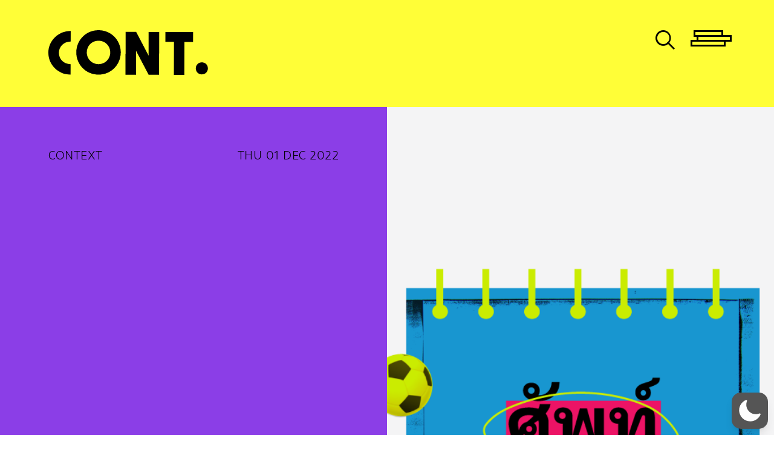

--- FILE ---
content_type: text/css
request_url: https://cont-reading.com/wp-content/themes/cont2020/css/main.min.css?ver=6.9
body_size: 5582
content:
@media (min-width: 1200px){.container{max-width:1920px;padding:0px 80px 0px 80px}}html{font-size:10px}body{background:#FFFE37;font-family:'thongterm',sans-serif;font-size:2rem;font-weight:300;color:#000;line-height:2;letter-spacing:.05rem}@media (max-width: 1139.98px){body{font-size:2rem}}@media (max-width: 767.98px){body{font-size:1.7rem}}h1,h2,h3,h4,h5,h6{font-family:'KaLaTeXa Display'}h1{font-size:12.9rem}@media (max-width: 991.98px){h1{font-size:5rem}}h2{font-size:4rem}@media (max-width: 991.98px){h2{font-size:2rem}}.woocommerce h2{font-size:3rem !important}@media (max-width: 991.98px){.woocommerce h2{font-size:2rem !important}}strong{font-weight:bold}.site-main{margin-top:177px}@media (max-width: 991.98px){.site-main{margin-top:100px}}a:hover{text-decoration:underline}button{outline:none !important}.wrapper-main-menu{cursor:pointer}.wrapper-main-menu:hover .hamburger i,.wrapper-main-menu.active .hamburger i{width:58px !important;margin-bottom:8px;left:0px !important;background:#000}.wrapper-main-menu .hamburger{position:relative}.wrapper-main-menu .hamburger i{height:11px;border:3px solid;display:block;position:relative;-webkit-transition:all .2s 0s ease;-moz-transition:all .2s 0s ease;-o-transition:all .2s 0s ease;transition:all .2s 0s ease}.wrapper-main-menu .hamburger i:nth-child(1){width:49px;left:5px}.wrapper-main-menu .hamburger i:nth-child(2){width:58px;left:10px;top:-3px}.wrapper-main-menu .hamburger i:nth-child(3){width:58px;left:0px;top:-6px}.main-menu{display:none;position:absolute;right:0;min-width:230px;text-transform:uppercase}.page .entry-header{text-align:center;text-transform:uppercase}.page-template .entry-header{text-align:left;text-transform:none}.kt-blocks-carousel .kt-carousel-arrowstyle-outlineblack .slick-prev,.kt-blocks-carousel .kt-carousel-arrowstyle-outlineblack .slick-next{border:none !important}.mfp-kt-blocks .mfp-arrow:before,.mfp-kt-blocks .mfp-arrow:after{border:none !important}.mfp-kt-blocks .mfp-arrow-left:after{content:"<" !important}.mfp-kt-blocks .mfp-arrow-right:after{content:">" !important}@media (min-width: 1140px){.wp-block-embed{padding:0px 200px 0px 200px}}.wp-block-embed .wp-block-embed__wrapper{position:relative;padding-bottom:56.25%;height:0;overflow:hidden;max-width:100%}.wp-block-embed .wp-block-embed__wrapper iframe,.wp-block-embed .wp-block-embed__wrapper object,.wp-block-embed .wp-block-embed__wrapper embed{position:absolute;top:0;left:0;width:100%;height:100%}.share-social{text-align:center;text-transform:uppercase;margin-top:80px}.share-social p{font-weight:bold}.share-social .seed-social{text-align:center}.seed-social{margin:0px}.seed-social div{margin-left:5px;margin-right:5px}.seed-social a{background:none !important;display:inline-block;width:40px;height:40px;border-radius:50%;border:1px solid #000;position:relative;padding:0;min-width:auto}@media (max-width: 767.98px){.seed-social a{width:40px;height:40px}}.seed-social a i{padding:0;color:#000;font-size:2rem;position:absolute;top:50%;left:50%;-webkit-transform:translate(-50%, -50%);-moz-transform:translate(-50%, -50%);-o-transform:translate(-50%, -50%);transform:translate(-50%, -50%);vertical-align:top;line-height:0;opacity:1 !important;background:none !important}.seed-social a i:before{font-family:'icomoon' !important;speak:never;font-style:normal;font-weight:normal;font-variant:normal;text-transform:none;line-height:1;-webkit-font-smoothing:antialiased;-moz-osx-font-smoothing:grayscale}.seed-social a:hover{background:#000 !important}.seed-social a:hover i:before{color:#FFFE37}.seed-social a span{display:none !important}.seed-social .facebook a i:before{content:"\e905"}.seed-social .twitter a i:before{content:"\e904";position:relative;left:1px}.seed-social .line a i{font-size:4rem}.seed-social .line a i:before{content:"\e907";position:relative;top:-6px;left:-7px}.woocommerce .product .wrapper-thumbnail{background-color:#000;display:block}.woocommerce .product .wrapper-thumbnail img{padding:60px;-webkit-transition:all .5s 0s ease;-moz-transition:all .5s 0s ease;-o-transition:all .5s 0s ease;transition:all .5s 0s ease}@media (min-width:1366px){.woocommerce .product .wrapper-thumbnail img{padding:40px}}.woocommerce div.product span.price,.woocommerce div.product p.price{color:#000;font-size:2.5rem}.woocommerce table.shop_table{border-color:#000;border-radius:0px}.woocommerce table.shop_table td{border-color:#000}#add_payment_method .cart-collaterals .cart_totals tr td,#add_payment_method .cart-collaterals .cart_totals tr th,.woocommerce-cart .cart-collaterals .cart_totals tr td,.woocommerce-cart .cart-collaterals .cart_totals tr th,.woocommerce-checkout .cart-collaterals .cart_totals tr td,.woocommerce-checkout .cart-collaterals .cart_totals tr th{border-color:#000}.wcp-form-group .wcp-form-control{background:none;border:1px solid #000;border-radius:0px;padding:3px 15px;color:#000;height:44px}.wcp-form-group:last-child{text-align:right}.wcp-form-label{font-weight:normal;display:block;margin-bottom:.5rem;line-height:2}.woocommerce #respond input#submit,.woocommerce a.button,.woocommerce button.button,.woocommerce input.button{float:none !important;color:#000;background:none;height:38px;border:1px solid #000;padding:0px 15px 0px 15px;font-size:2rem;border-radius:0;text-transform:uppercase;font-weight:normal;display:inline-block}.woocommerce #respond input#submit:hover,.woocommerce a.button:hover,.woocommerce button.button:hover,.woocommerce input.button:hover{background:#000;color:#FFFE37}.woocommerce-error,.woocommerce-info,.woocommerce-message{background:none;border-top:none}.woocommerce-error .button,.woocommerce-info .button,.woocommerce-message .button{line-height:normal !important}.blockUI{display:none !important}.wp-dark-mode-switcher{pointer-events:none}.wp-dark-mode-switcher label{pointer-events:all}@font-face{font-family:'icomoon';src:url('../fonts/icomoon.eot?dshasb');src:url('../fonts/icomoon.eot?dshasb#iefix') format('embedded-opentype'),url('../fonts/icomoon.ttf?dshasb') format('truetype'),url('../fonts/icomoon.woff?dshasb') format('woff'),url('../fonts/icomoon.svg?dshasb#icomoon') format('svg');font-weight:normal;font-style:normal;font-display:block}@font-face{font-family:'KaLaTeXa Display';src:url('../fonts/KaLaTeXaDisplay-Black.eot');src:url('../fonts/KaLaTeXaDisplay-Black.eot?#iefix') format('embedded-opentype'),url('../fonts/KaLaTeXaDisplay-Black.woff2') format('woff2'),url('../fonts/KaLaTeXaDisplay-Black.woff') format('woff'),url('../fonts/KaLaTeXaDisplay-Black.ttf') format('truetype'),url('../fonts/KaLaTeXaDisplay-Black.svg#KaLaTeXaDisplay-Black') format('svg');font-weight:900;font-style:normal;font-display:swap}[class^="icon-"],[class*=" icon-"]{font-family:'icomoon' !important;speak:never;font-style:normal;font-weight:normal;font-variant:normal;text-transform:none;line-height:1;-webkit-font-smoothing:antialiased;-moz-osx-font-smoothing:grayscale}.icon-shopping-cart-of-checkered-design:before{content:"\e909"}.icon-world-wide-web:before{content:"\e908"}.icon-line-black:before{content:"\e907"}.icon-email:before{content:"\e900"}.icon-ig:before{content:"\e903"}.icon-twiter:before{content:"\e904"}.icon-facebook:before{content:"\e905"}.icon-find:before{content:"\e906"}.icon-arrow2:before{content:"\e901"}.icon-arrow1:before{content:"\e902";color:#fffe37}.primary-header{position:absolute;z-index:1;width:100%}.primary-header .wrapper-logo{position:absolute;top:80px;left:140px}@media (max-width:1366px){.primary-header .wrapper-logo{top:40px;left:60px}}@media (max-width: 767.98px){.primary-header .wrapper-logo{left:30px}}.primary-header .wrapper-logo .logo{display:block;max-width:750px;height:210px;width:100%;background-repeat:no-repeat;background-position:left top;background-size:749px 210px;background-image:url('../images/logo.png');-webkit-transition:all .2s 0s ease;-moz-transition:all .2s 0s ease;-o-transition:all .2s 0s ease;transition:all .2s 0s ease}@media (max-width:1366px){.primary-header .wrapper-logo .logo{max-width:240px;height:70px;background-size:240px 70px}}@media (max-width: 767.98px){.primary-header .wrapper-logo .logo{max-width:140px;height:40px;background-size:140px}}.primary-header .wrapper-logo.active .logo{background-image:url('../images/logo-transparent.png')}.primary-header .wrapper-logo img{opacity:0}.primary-header .wrapper-main-menu{position:absolute;z-index:1;right:140px;top:80px}@media (max-width:1366px){.primary-header .wrapper-main-menu{top:40px}}@media (max-width: 767.98px){.primary-header .wrapper-main-menu{right:30px}}.primary-header .wrapper-main-menu:hover .hamburger i,.primary-header .wrapper-main-menu.active .hamburger i{background:none}.primary-header .wrapper-main-menu .hamburger i{border-color:#FFFE37}.primary-header #primary-menu{list-style:none;margin:0;padding:0;text-align:right}.primary-header #primary-menu li a{font-family:'thongterm',sans-serif;color:#FFFE37;font-size:2.2rem;font-style:italic}.primary-header #primary-menu li a:after{font-family:'icomoon';content:"\e902";color:#fffe37;font-style:normal;font-size:1rem;margin-left:10px}.master-header{position:fixed;z-index:2;width:100%;top:0;height:177px;background:#FFFE37;padding-top:50px;-webkit-transition:all .5s 0s ease;-moz-transition:all .5s 0s ease;-o-transition:all .5s 0s ease;transition:all .5s 0s ease}@media (max-width: 991.98px){.master-header{height:100px;padding:30px}}.master-header .container{height:100%}.master-header .wrapper-logo-secondary .logo{display:block;max-width:100%;line-height:0;-webkit-transition:all .5s 0s ease;-moz-transition:all .5s 0s ease;-o-transition:all .5s 0s ease;transition:all .5s 0s ease}@media (max-width: 1139.98px){.master-header .wrapper-logo-secondary .logo{max-width:240px;height:70px;background-size:240px}}@media (max-width: 767.98px){.master-header .wrapper-logo-secondary .logo{max-width:140px;height:40px;background-size:140px}}.master-header.resize-menu{height:100px;padding-top:30px}.master-header.resize-menu .wrapper-logo-secondary .logo{max-width:100px;height:40px;background-size:140px}.master-header .wrapper-action .cart{width:30px;display:inline-block;vertical-align:top;line-height:0;position:relative;top:-4px;margin-right:20px}.master-header .wrapper-action .cart a{font-size:0;display:block;width:35px;height:35px;color:#000;text-decoration:none}.master-header .wrapper-action .cart a i{font-size:3.5rem;color:#000}.master-header .wrapper-action .cart a .total{font-size:1.4rem;position:absolute;display:block;top:0px;right:-15px;font-weight:bold}.master-header .search-form,.master-header .wrapper-main-menu{display:inline-block;vertical-align:top}.master-header .search-form{line-height:0}@media (max-width: 575.98px){.master-header .search-form{display:none}}.master-header .search-form .search-field{border:none;border-bottom:1px solid #000;border-radius:0}.master-header .search-form input{background:none;display:none;height:30px}.master-header .search-form button{background:none;border:none;padding-left:5px;padding-top:0;line-height:0}.master-header .search-form button i{font-size:32px;color:#000}.master-header .search-form.active input{display:inline-block}.master-header .wrapper-main-menu{position:relative;z-index:1}.master-header .wrapper-main-menu ul{list-style:none;background:#FFFE37;margin:0px;padding:15px}.master-header .wrapper-main-menu ul li{border-bottom:1px solid #000;padding-right:30px;line-height:1.2;padding-top:7px;padding-bottom:7px}.master-header .wrapper-main-menu ul li a{font-size:1.8rem;color:#000}.home .full-page{position:fixed;top:0;left:0;right:0;bottom:0}.home .wrapper-slide .slide{height:100vh;background-position:center;background-repeat:no-repeat;background-size:cover}.home .wrapper-slide .slide img{display:none}.home .wrapper-slide .slick-dots{position:absolute;bottom:30px;width:100%;text-align:center;margin:0;padding:0}.home .wrapper-slide .slick-dots li{display:inline-block;font-size:0;margin:0px 11px 0px 11px}.home .wrapper-slide .slick-dots li button{border-radius:50%;width:10px;height:10px;background:none;border:2px solid #FFFE37;outline:none}.home .wrapper-slide .slick-dots li button:before{display:none}.home .wrapper-slide .slick-dots li.slick-active button{background:#FFFE37}.archive-custom .container>header h1{text-align:center;font-family:'KaLaTeXa Display';text-transform:uppercase;text-decoration:underline;margin:200px 0px 180px 0px}@media (max-width: 991.98px){.archive-custom .container>header h1{margin-top:30px;margin-bottom:40px}}.archive-custom .container .wrapper-article{margin-left:-30px;margin-right:-30px}@media (max-width: 767.98px){.archive-custom .container .wrapper-article{margin:0px}}.archive-custom .container .wrapper-article article{position:relative;width:50%;padding-left:30px;padding-right:30px;height:830px;overflow:hidden}@media (max-width: 1139.98px){.archive-custom .container .wrapper-article article{width:100%}}@media (max-width: 991.98px){.archive-custom .container .wrapper-article article{padding-left:120px;padding-right:120px;height:600px}}@media (max-width: 767.98px){.archive-custom .container .wrapper-article article{padding-left:30px;padding-right:30px;height:350px}}.archive-custom .container .wrapper-article article .wrapper-content{height:720px;position:relative}@media (max-width: 991.98px){.archive-custom .container .wrapper-article article .wrapper-content{min-height:530px;max-height:555px;height:auto;overflow:hidden}}@media (max-width: 767.98px){.archive-custom .container .wrapper-article article .wrapper-content{min-height:310px;max-height:350px}}.archive-custom .container .wrapper-article article .wrapper-content .thumbnail{height:546px;display:block;width:100%;background-position:center;background-size:cover;overflow:hidden;-webkit-transform:translate(0%, 0%);-moz-transform:translate(0%, 0%);-o-transform:translate(0%, 0%);transform:translate(0%, 0%);-webkit-transition:all .5s 0s ease;-moz-transition:all .5s 0s ease;-o-transition:all .5s 0s ease;transition:all .5s 0s ease}@media (max-width: 991.98px){.archive-custom .container .wrapper-article article .wrapper-content .thumbnail{height:435px}}@media (max-width: 767.98px){.archive-custom .container .wrapper-article article .wrapper-content .thumbnail{height:210px}}.archive-custom .container .wrapper-article article .wrapper-content .thumbnail img{display:none}.archive-custom .container .wrapper-article article .wrapper-content header .writer,.archive-custom .container .wrapper-article article .wrapper-content header .photographer{display:inline-block;margin-right:10px;opacity:0;font-size:1.7rem;font-weight:700;-webkit-transition:all .5s 0s ease;-moz-transition:all .5s 0s ease;-o-transition:all .5s 0s ease;transition:all .5s 0s ease}@media (max-width: 991.98px){.archive-custom .container .wrapper-article article .wrapper-content header .writer,.archive-custom .container .wrapper-article article .wrapper-content header .photographer{display:none}}.archive-custom .container .wrapper-article article .wrapper-content header .writer a,.archive-custom .container .wrapper-article article .wrapper-content header .photographer a{font-family:'thongterm',sans-serif;color:#000;font-weight:normal}.archive-custom .container .wrapper-article article .wrapper-content header h2{margin-top:20px;margin-bottom:0px}.archive-custom .container .wrapper-article article .wrapper-content header h2 a{font-family:'KaLaTeXa Display';font-weight:bold;color:#000}.archive-custom .container .wrapper-article article .wrapper-content .excerpt{margin-top:20px;visibility:hidden;opacity:0;-webkit-transition:all .5s 0s ease;-moz-transition:all .5s 0s ease;-o-transition:all .5s 0s ease;transition:all .5s 0s ease}@media (max-width: 991.98px){.archive-custom .container .wrapper-article article .wrapper-content .excerpt{display:none}}.archive-custom .container .wrapper-article article .wrapper-content .excerpt p{font-size:1.7rem}.archive-custom .container .wrapper-article article .wrapper-content .read-more{position:absolute;right:0px;bottom:0px;font-size:1.2rem;color:#000;width:50px;height:30px;overflow:hidden}.archive-custom .container .wrapper-article article .wrapper-content .read-more i{position:absolute;-webkit-transition:all .5s 0s ease;-moz-transition:all .5s 0s ease;-o-transition:all .5s 0s ease;transition:all .5s 0s ease}.archive-custom .container .wrapper-article article .wrapper-content .read-more i:nth-child(1){right:0px;bottom:2px;opacity:1;visibility:visible}.archive-custom .container .wrapper-article article .wrapper-content .read-more i:nth-child(2){font-family:'KaLaTeXa Display';font-size:2rem;font-style:italic;right:-50px;opacity:0;visibility:hidden}@media (min-width: 1140px){.archive-custom .container .wrapper-article article:hover .wrapper-content header .writer,.archive-custom .container .wrapper-article article:hover .wrapper-content header .photographer{opacity:1}.archive-custom .container .wrapper-article article:hover .wrapper-content .thumbnail{height:350px !important}.archive-custom .container .wrapper-article article:hover .wrapper-content .excerpt{visibility:visible;opacity:1}.archive-custom .container .wrapper-article article:hover .wrapper-content .read-more i:nth-child(1){right:50px;opacity:0;visibility:hidden}.archive-custom .container .wrapper-article article:hover .wrapper-content .read-more i:nth-child(2){right:0px;opacity:1;visibility:visible}}@media (min-width: 1140px){.archive-custom .container .wrapper-article.wrapper-article-custom article:nth-child(3n+2){height:1190px}.archive-custom .container .wrapper-article.wrapper-article-custom article:nth-child(3n+2) .wrapper-content{height:1080px}.archive-custom .container .wrapper-article.wrapper-article-custom article:nth-child(3n+2) .wrapper-content .thumbnail{height:916px;-webkit-transition:all .5s 0s ease;-moz-transition:all .5s 0s ease;-o-transition:all .5s 0s ease;transition:all .5s 0s ease}}@media (min-width: 1140px){.archive-custom .container .wrapper-article.wrapper-article-custom article:hover .wrapper-content{height:720px}}.single article header{position:relative}.single article header .side{height:1222px}@media (min-width: 1140px){.single article header .side{width:50%}}@media (max-width: 1139.98px){.single article header .side{height:650px}}@media (max-width: 991.98px){.single article header .side{height:550px}}@media (max-width: 767.98px){.single article header .side{height:400px}}@media (max-width: 575.98px){.single article header .side{height:350px}}.single article header .side.left-side{background:#8B3EE7}@media (min-width: 1140px){.single article header .side.right-side{position:absolute;right:0px;top:0px}}.single article header .side.wrapper-img{background-position:center;background-size:cover;background-repeat:no-repeat}.single article header .side img{display:none}.single article header .slider .slick-arrow{position:absolute;top:50%;z-index:100;background:none;border:none;font-size:0;-webkit-transform:translate(0%, -50%);-moz-transform:translate(0%, -50%);-o-transform:translate(0%, -50%);transform:translate(0%, -50%)}.single article header .slider .slick-arrow:before{font-size:3rem;color:#000}.single article header .slider .slick-arrow.slick-prev{left:15px}.single article header .slider .slick-arrow.slick-prev:before{content:"<"}.single article header .slider .slick-arrow.slick-next{right:15px}.single article header .slider .slick-arrow.slick-next:before{content:">"}.single article header .detail{position:absolute;top:0;left:0;width:100%}@media (min-width: 1140px){.single article header .detail .content-side{position:relative;padding:60px 80px 60px 0px}}@media (max-width: 1139.98px){.single article header .detail .content-side{padding:60px 0px 60px 0px}}@media (max-width: 991.98px){.single article header .detail .content-side{padding:40px 0px 40px 0px}}@media (max-width: 575.98px){.single article header .detail .content-side{padding:15px 0px 15px 0px}}.single article header .detail .content-side .content-type span,.single article header .detail .content-side .publish-date span,.single article header .detail .content-side .center-content span,.single article header .detail .content-side .writer span,.single article header .detail .content-side .photographer span{display:block}.single article header .detail .content-side .content-type p>span,.single article header .detail .content-side .publish-date p>span,.single article header .detail .content-side .center-content p>span,.single article header .detail .content-side .writer p>span,.single article header .detail .content-side .photographer p>span{font-weight:bold}.single article header .detail .content-side .content-type a,.single article header .detail .content-side .publish-date a,.single article header .detail .content-side .center-content a,.single article header .detail .content-side .writer a,.single article header .detail .content-side .photographer a{color:#000}.single article header .detail .content-side .content-type,.single article header .detail .content-side .publish-date{text-transform:uppercase}.single article header .detail .content-side .center-content{width:100%;text-align:center;overflow:hidden}@media (max-width: 1139.98px){.single article header .detail .content-side .center-content{padding:0px 100px 0px 100px;max-height:300px}}@media (max-width: 991.98px){.single article header .detail .content-side .center-content{padding:0px 60px 0px 60px;max-height:200px}}@media (max-width: 767.98px){.single article header .detail .content-side .center-content{padding:0px 40px 0px 40px}}@media (max-width: 575.98px){.single article header .detail .content-side .center-content{max-height:170px}}.single article header .detail .content-side .center-content h2{font-size:4rem}@media (max-width: 1139.98px){.single article header .detail .content-side .center-content h2{font-size:3rem}}@media (max-width: 767.98px){.single article header .detail .content-side .center-content h2{font-size:2.6rem}}.single article header .detail .content-side .center-content p{margin:0px}.single article header .detail .content-side .writer{text-align:left}.single article header .detail .content-side .photographer{text-align:right}.single article .content{margin-top:160px}.single article .content p{margin-bottom:2rem}@media (min-width: 1140px){.single article .content p{padding:0px 200px 0px 200px}}@media (max-width: 991.98px){.single article .content{margin-top:50px}.single article .content p{padding:0px 30px 0px 30px}}.single-writer .author,.single-photographer .author{margin-bottom:120px}@media (max-width: 1139.98px){.single-writer .author,.single-photographer .author{margin-bottom:60px}}.single-writer .author .side,.single-photographer .author .side{width:50%}@media (max-width: 1139.98px){.single-writer .author .side,.single-photographer .author .side{width:100%}}.single-writer .author .side .wrapper-thumbnail,.single-photographer .author .side .wrapper-thumbnail{overflow:hidden}.single-writer .author .side .wrapper-thumbnail img,.single-photographer .author .side .wrapper-thumbnail img{border-radius:50%}@media (min-width: 1140px){.single-writer .author .side .wrapper-thumbnail img,.single-photographer .author .side .wrapper-thumbnail img{width:60%}}.single-writer .author .side.left-side,.single-photographer .author .side.left-side{padding-right:100px}@media (max-width: 1139.98px){.single-writer .author .side.left-side,.single-photographer .author .side.left-side{padding-right:0px;margin-top:100px;text-align:center}}@media (max-width: 991.98px){.single-writer .author .side.left-side,.single-photographer .author .side.left-side{margin-top:50px}}.single-writer .author .side.left-side h2,.single-photographer .author .side.left-side h2{font-weight:bold}@media (max-width: 1139.98px){.single-writer .author .side.left-side h2,.single-photographer .author .side.left-side h2{font-size:3rem}}@media (max-width: 575.98px){.single-writer .author .side.left-side h2,.single-photographer .author .side.left-side h2{font-size:2.5rem}}.single-writer .author .side.left-side .content,.single-photographer .author .side.left-side .content{font-family:'thongterm',sans-serif;margin:15px 0px 15px 0px}.single-writer .author .side.left-side .bio,.single-photographer .author .side.left-side .bio{margin:5px 0px 15px 0px}@media (max-width: 1139.98px){.single-writer .author .side.left-side .bio,.single-photographer .author .side.left-side .bio{padding:0px 30px 0px 30px}}.single-writer .author .side.left-side .contact a,.single-photographer .author .side.left-side .contact a{color:#000;display:inline-block;width:53px;height:53px;border-radius:50%;border:1px solid #000;position:relative;margin-right:10px}@media (max-width: 991.98px){.single-writer .author .side.left-side .contact a,.single-photographer .author .side.left-side .contact a{width:40px;height:40px}}.single-writer .author .side.left-side .contact a i,.single-photographer .author .side.left-side .contact a i{position:absolute;top:50%;left:50%;-webkit-transform:translate(-50%, -50%);-moz-transform:translate(-50%, -50%);-o-transform:translate(-50%, -50%);transform:translate(-50%, -50%)}.single-writer .author .side.left-side .contact a:hover,.single-photographer .author .side.left-side .contact a:hover{color:#FFFE37;background:#000}.single-writer .author .side.right-side,.single-photographer .author .side.right-side{text-align:center}@media (max-width: 1139.98px){.single-writer .author .side.right-side,.single-photographer .author .side.right-side{padding-left:0px;max-width:50%;margin:0 auto}}.single-writer .author .content,.single-photographer .author .content{margin:0px}.single-medias article header .side.left-side{background:#F75328}.single-medias article header .detail .content-side .writer{width:100%;left:0;text-align:center}.single-medias article header .detail .content-side .photographer{text-align:center}@media (max-width: 991.98px){.single-medias article header .detail .content-side .photographer{right:30px}}.page-template-page-template-about{font-family:'thongterm',sans-serif}.page-template-page-template-about .wrapper-site-main-content{position:relative}.page-template-page-template-about .wrapper-side .side,.page-template-page-template-about .wrapper-background .side{width:50%;min-height:670px}.page-template-page-template-about .wrapper-side .side.background-left,.page-template-page-template-about .wrapper-background .side.background-left{background:#FF5CD3}.page-template-page-template-about .wrapper-side .side.background-right,.page-template-page-template-about .wrapper-background .side.background-right{background:#FFFE37}.page-template-page-template-about .wrapper-background{position:absolute;top:0;bottom:0;width:100%}.page-template-page-template-about .wrapper-side{position:relative}.page-template-page-template-about .wrapper-side .side.left-side{background:#FF5CD3;padding:90px 0px 0px 0px}@media (max-width: 1139.98px){.page-template-page-template-about .wrapper-side .side.left-side{padding:45px 0px 0px 70px}}.page-template-page-template-about .wrapper-side .side.left-side #nav-tab{border:none}.page-template-page-template-about .wrapper-side .side.left-side a{display:block;border:none;background:none;color:#000;width:100%;outline:none;font-size:4.8rem;font-weight:bold;font-family:'KaLaTeXa Display';padding:0px;line-height:1;margin-bottom:30px}.page-template-page-template-about .wrapper-side .side.left-side a:hover{text-decoration:underline}.page-template-page-template-about .wrapper-side .side.right-side{padding:90px 90px 0px 50px}.page-template-page-template-about .wrapper-side .side.right-side .tab-content{height:100%}.page-template-page-template-about .wrapper-side .side.right-side .contact{height:100%}.page-template-page-template-about .wrapper-side .side.right-side .contact .address{line-height:1.5;height:30%}.page-template-page-template-about .wrapper-side .side.right-side .contact .wrapper-map{height:70%}.page-template-page-template-about .wrapper-side .side.right-side p{margin:0px}.page-template-page-template-about .wrapper-map iframe{height:395px;width:100%;padding-top:30px}@media (min-width: 1140px){.page-template-page-template-about .wrapper-map iframe{height:100%}}.page-template-page-template-about .team .wrapper-team ul{padding:0;margin:0;list-style:none}.page-template-page-template-about .team .wrapper-team ul li{margin-bottom:15px;display:inline-block;vertical-align:top;width:49%}@media (max-width: 991.98px){.page-template-page-template-about .team .wrapper-team ul li{width:100%}}.page-template-page-template-about .team .wrapper-team ul li p{margin:0;font-size:2rem}.page-template-page-template-about .team .wrapper-team ul li p a{color:#000}.page-template-page-template-about .team .wrapper-team ul li p.position{font-weight:bold;font-size:3rem}.page-template-page-template-about .team .wrapper-team ul li p.name_en{font-weight:bold}.page-template-page-template-about section{margin-bottom:40px}.page-template-page-template-about h1{font-weight:bold;font-size:4rem;margin:0px}.woocommerce ul.custom-col-1 li.product{width:100%}.woocommerce ul.custom-col-2 li.product{width:100%/2}.woocommerce ul.custom-col-3 li.product{width:100%/3}.woocommerce ul.custom-col-4 li.product{width:100%/4}.woocommerce ul.products{margin-left:-3.5%;margin-right:-3.5%}.woocommerce ul.products li.product{margin:0;padding-left:3.5%;padding-right:3.5%;margin-bottom:60px}@media (min-width:1366px){.woocommerce ul.products li.product{margin-bottom:130px}}@media (max-width: 991.98px){.woocommerce ul.products li.product{width:50%}}@media (max-width: 767.98px){.woocommerce ul.products li.product{width:100%}}.woocommerce ul.products li.product a{position:relative;display:block}.woocommerce ul.products li.product a h2{color:#000;padding:15px 0px 0px 0px !important}.woocommerce ul.products li.product a .price{color:#000;font-size:2.5rem}.woocommerce .woocommerce-product-gallery,.woocommerce .entry-summary{float:none !important;width:100% !important}@media (min-width: 992px){.woocommerce .woocommerce-product-gallery,.woocommerce .tpwpg-main{width:33% !important}}.woocommerce .woocommerce-product-gallery img,.woocommerce .tpwpg-main img{background-color:#000;padding:40px}@media (min-width: 992px){.woocommerce .entry-summary{padding-left:60px;width:67% !important}}.woocommerce .entry-summary h2{font-weight:normal;margin-bottom:0}.woocommerce .entry-summary .author{font-size:2.6rem}.woocommerce .entry-summary .author a{color:#000}.woocommerce .entry-summary .price{margin-top:30px}.woocommerce .entry-summary .price .label-price{display:block;line-height:1;font-size:2.2rem}.woocommerce .entry-summary .price .amount{font-weight:normal;font-size:3.5rem}.woocommerce .entry-summary .woocommerce-product-details__short-description{margin-top:30px;margin-bottom:30px}@media (min-width: 1140px){.woocommerce .entry-summary .woocommerce-product-details__short-description{margin-top:80px;margin-bottom:80px}}.woocommerce .entry-summary .other-description{line-height:1.5}.woocommerce .entry-summary .other-description .publisher,.woocommerce .entry-summary .other-description .translator{display:inline-block;width:49%;vertical-align:top}.woocommerce .entry-summary form.cart .quantity{display:none}.woocommerce .entry-summary form.cart button{margin-top:15px;color:#000;background:none;height:38px;border:1px solid #000;padding:0px 15px 0px 15px;font-size:2rem;border-radius:0;text-transform:uppercase;font-weight:normal}.woocommerce .entry-summary form.cart button:hover{background:#000;color:#FFFE37}.woocommerce-cart .entry-title{font-size:3rem;font-family:'KaLaTeXa Display'}.woocommerce-cart .woocommerce-cart-form table.shop_table{border-top:1px;border-bottom:0px;border-left:0px;border-right:0px;border-radius:0px;border-style:solid;padding-top:60px}@media (max-width: 767.98px){.woocommerce-cart .woocommerce-cart-form table.shop_table{padding-top:30px}}.woocommerce-cart .woocommerce-cart-form table.shop_table thead{display:none}.woocommerce-cart .woocommerce-cart-form table.shop_table tbody td{border:none;padding:0}.woocommerce-cart .woocommerce-cart-form table.shop_table tbody .product-subtotal,.woocommerce-cart .woocommerce-cart-form table.shop_table tbody .product-thumbnail{display:none}.woocommerce-cart .woocommerce-cart-form table.shop_table tbody .product-name a{color:#000}@media (max-width: 767.98px){.woocommerce-cart .woocommerce-cart-form table.shop_table tbody .product-name{padding-top:15px}}.woocommerce-cart .woocommerce-cart-form table.shop_table tbody .product-quantity{pointer-events:none;padding:0px}.woocommerce-cart .woocommerce-cart-form table.shop_table tbody .product-quantity span{position:relative;left:-40px;top:2px}.woocommerce-cart .woocommerce-cart-form table.shop_table tbody .product-quantity .quantity{display:inline}.woocommerce-cart .woocommerce-cart-form table.shop_table tbody .product-quantity input{border:none;background:none;width:60px;text-align:left}.woocommerce-cart .woocommerce-cart-form table.shop_table tbody .product-price{text-align:right}.woocommerce-cart .woocommerce-cart-form button{display:none !important}.woocommerce-cart .cart-collaterals .cart_totals{float:none;width:100%;margin-top:0px}@media (min-width: 1140px){.woocommerce-cart .cart-collaterals .cart_totals{margin-top:80px}}.woocommerce-cart .cart-collaterals .cart_totals table{border-top:0px;border-left:0px;border-right:0px}.woocommerce-cart .cart-collaterals .cart_totals table th{min-width:80px;width:auto !important}@media (max-width: 767.98px){.woocommerce-cart .cart-collaterals .cart_totals table th+td{display:none}}.woocommerce-cart .cart-collaterals .cart_totals table td:last-child{text-align:right}@media (max-width: 767.98px){.woocommerce-cart .cart-collaterals .cart_totals .woocommerce-shipping-totals{position:relative;bottom:-30px}.woocommerce-cart .cart-collaterals .cart_totals .woocommerce-shipping-totals.shipping td{display:block;text-align:left !important}.woocommerce-cart .cart-collaterals .cart_totals .woocommerce-shipping-totals.shipping td:before{display:none}.woocommerce-cart .cart-collaterals .cart_totals .woocommerce-shipping-totals.shipping .data-shipping-cost{text-align:right !important;position:relative;top:-30px}}.woocommerce-cart .cart-collaterals .cart_totals ul#shipping_method li{display:inline-block}@media (max-width: 767.98px){.woocommerce-cart .cart-collaterals .cart_totals ul#shipping_method li{display:block}}.woocommerce-cart .cart-collaterals .cart_totals ul#shipping_method li label{position:relative}.woocommerce-cart .cart-collaterals .cart_totals ul#shipping_method li label:before{content:"";width:15px;height:15px;border-radius:50%;border:1px solid #000;display:inline-block;margin-right:15px}.woocommerce-cart .cart-collaterals .cart_totals ul#shipping_method li label:after{content:"";display:none;width:9px;height:9px;position:absolute;border-radius:50%;background:#000;top:13px;left:3px}@media (max-width: 767.98px){.woocommerce-cart .cart-collaterals .cart_totals ul#shipping_method li label:after{top:9px}}.woocommerce-cart .cart-collaterals .cart_totals ul#shipping_method li input{display:none}.woocommerce-cart .cart-collaterals .cart_totals ul#shipping_method li input:checked+label:after{display:block}@media (max-width: 991.98px){.woocommerce-cart .actions{text-align:center}}.woocommerce-cart .actions .action{margin-top:15px;margin-bottom:15px}.woocommerce-cart .actions a{margin-top:15px;color:#000;background:none;height:38px;border:1px solid #000;padding:0px 15px 0px 15px;font-size:2rem;border-radius:0;text-transform:uppercase;font-weight:normal;text-decoration:none}.woocommerce-cart .actions a:hover{background:#000;color:#FFFE37}.woocommerce-checkout label,.woocommerce-checkout h3{text-transform:uppercase}.woocommerce-checkout label,.woocommerce-checkout h3{margin-top:15px}.woocommerce-checkout h1{font-size:6rem}.woocommerce-checkout .form-row label+span{display:block;width:100%}.woocommerce-checkout input,.woocommerce-checkout textarea{background:none;border:1px solid #000;border-radius:0px;padding-left:15px;padding-right:15px;color:#000}.woocommerce-checkout span.select2-selection{background:none;border:1px solid #000;border-radius:0;height:45px;padding-top:7px}.woocommerce-checkout span.select2-selection .select2-selection__arrow{top:10px}.woocommerce-checkout #order_review .woocommerce-shipping-totals .data-shipping-cost{display:none}.woocommerce-checkout #order_review .woocommerce-checkout-payment{background:none;border:none;border-radius:0px}.woocommerce-checkout #order_review .woocommerce-checkout-payment .payment_methods{border:1px solid #000;margin-bottom:30px}.woocommerce-checkout #order_review .woocommerce-checkout-payment .payment_box{background:none}.woocommerce-checkout #order_review .woocommerce-checkout-payment .payment_box:before{border:none}.woocommerce-checkout #order_review .woocommerce-checkout-payment .payment_box.payment_method_bacs,.woocommerce-checkout #order_review .woocommerce-checkout-payment .payment_box .payment_method_paypal{display:none !important}.woocommerce-checkout #order_review .woocommerce-checkout-payment .payment_box.payment_method_omise input{border-color:#000;color:#000}.woocommerce-checkout #order_review .woocommerce-checkout-payment .payment_box.payment_method_omise input::-webkit-input-placeholder{visibility:hidden}.woocommerce-checkout #order_review .woocommerce-checkout-payment .payment_box.payment_method_omise input:-ms-input-placeholder{visibility:hidden}.woocommerce-checkout #order_review .woocommerce-checkout-payment .payment_box.payment_method_omise input::placeholder{visibility:hidden}.woocommerce-checkout #order_review .woocommerce-checkout-payment .place-order{text-align:right}.woocommerce-checkout #order_review .woocommerce-checkout-payment .place-order .woocommerce-terms-and-conditions-wrapper{display:none}.woocommerce-checkout #order_review .woocommerce-checkout-payment .place-order .back-to-cart{margin-right:30px;display:inline-block}.woocommerce-checkout #order_review .woocommerce-checkout-payment .place-order .back-to-cart a{color:#000;background:none;height:38px;border:1px solid #000;padding:0px 15px 0px 15px;font-size:2rem;border-radius:0;text-transform:uppercase;font-weight:normal;text-decoration:none}.woocommerce-checkout #order_review .woocommerce-checkout-payment .place-order .back-to-cart a:hover{background-color:#000;color:#FFFE37}.woocommerce-checkout #order_review .woocommerce-checkout-payment .place-order button{float:none !important;color:#000;background:none;height:38px;border:1px solid #000;padding:0px 15px 0px 15px;font-size:2rem;border-radius:0;text-transform:uppercase;font-weight:normal;display:inline-block}.woocommerce-checkout #order_review .woocommerce-checkout-payment .place-order button:hover{background:#000;color:#FFFE37}.woocommerce-order-received .woocommerce-order{text-align:center}.woocommerce-order-received .woocommerce-order .order_details{padding:0}.woocommerce-order-received .woocommerce-order .woocommerce-thankyou-order-details,.woocommerce-order-received .woocommerce-order .wc-bacs-bank-details{display:inline-block}.site-footer{margin-top:120px;margin-bottom:60px}@media (max-width: 1139.98px){.site-footer{margin-top:60px;text-align:center}}@media (min-width: 1140px){.site-footer .site-info{width:50%}}.site-footer .site-info .social{line-height:1}.site-footer .site-info .social a{display:inline-block;width:31px;height:31px;border-radius:50%;border:1px solid #000;position:relative;color:#000}.site-footer .site-info .social a i{position:absolute;font-size:1.6rem;top:50%;left:50%;-webkit-transform:translate(-50%, -50%);-moz-transform:translate(-50%, -50%);-o-transform:translate(-50%, -50%);transform:translate(-50%, -50%)}.site-footer .site-info .social a:hover{background:#000;color:#FFFE37;border-color:#FFFE37}.site-footer .site-info .copyright{font-size:1.5rem;text-transform:uppercase}@media (min-width: 1140px){.site-footer .subscribe{text-align:right;width:50%}}.site-footer .subscribe .emaillist .es-field-wrap{display:inline-block;margin:0px}.site-footer .subscribe .emaillist .es-field-wrap label{font-size:0;margin:0}.site-footer .subscribe .emaillist .es-field-wrap label input{font-size:2rem;background:none;border:none;border-bottom:1px solid #000;border-radius:0}.site-footer .subscribe .emaillist .es_submit_button{background:none;height:32px;border:1px solid #000;padding:0px 30px 0px 30px;font-size:2rem;border-radius:0;vertical-align:bottom;position:relative}.site-footer .subscribe .emaillist .es_submit_button:hover{background:#000;border-color:#FFFE37;color:#FFFE37}

--- FILE ---
content_type: text/javascript
request_url: https://cont-reading.com/wp-content/themes/cont2020/js/load-more.js?ver=1.0.0
body_size: 494
content:
// jQuery(function($){

// 	$('.post-listing').append( '<span class="load-more">Click here to load earlier stories</span>' );
// 	var button = $('.post-listing .load-more');
// 	var page = 2;
// 	var loading = false;

// 	$('body').on('click', '.load-more', function(){
// 		if( ! loading ) {
// 			loading = true;
// 			var data = {
// 				action: 'be_ajax_load_more',
// 				page: page,
// 				query: beloadmore.query,
// 			};
// 			$.post(beloadmore.url, data, function(res) {
// 				if( res.success) {
// 					$('.post-listing').append( res.data );
// 					$('.post-listing').append( button );
// 					page = page + 1;
// 					loading = false;
// 				} else {
// 					// console.log(res);
// 				}
// 			}).fail(function(xhr, textStatus, e) {
// 				// console.log(xhr.responseText);
// 			});
// 		}
// 	});
		
// });

jQuery(function ($) {
	var page = 2;
	var loading = false;
	bottomOffset = 2000; // the distance (in px) from the page bottom when you want to load more posts
	$(window).scroll(function () {
		if ($(document).scrollTop() > ($(document).height() - bottomOffset)) {
			if (!loading) {
				loading = true;
				var data = {
					action: 'be_ajax_load_more',
					page: page,
				};
				$.get(beloadmore.url, data, function (res) {
					if (res.success) {
						$('.post-listing').append(res.data);
						// $('.post-listing').append(button);
						page = page + 1;
						loading = false;

						if ($('.wrapper-article-custom').length) {
							$('.wrapper-article-custom').removeData('masonry');
							$('.wrapper-article-custom').masonry({
								itemSelector: '.archive-template-1',
							})
						}
					} else {
						// console.log(res);
					}
				}).fail(function (xhr, textStatus, e) {
					// console.log(xhr.responseText);
				});
			}
		}
	})

});


--- FILE ---
content_type: text/javascript
request_url: https://cont-reading.com/wp-content/themes/cont2020/js/script.js?ver=1.0.0
body_size: 574
content:
(function ($) {
  if ($('.home .wrapper-slide').length) {
    $('.home .wrapper-slide').slick({
      dots: true,
      infinite: true,
      arrows: false,
      speed: 500,
      fade: true,
      cssEase: 'linear',
      responsive: [
        {
          breakpoint: 768,
          settings: {
            arrows: false,
            dots: false,
          }
        }
      ]
    });
  }

  if ($(document).width() <= 1140 && $('.slider').length) {
    $('.slider').slick({
      dots: false,
      infinite: true,
      arrows: true,
      speed: 500,
      fade: true,
      cssEase: 'linear',
    });
    $('.slider').on('beforeChange', function (event, slick, currentSlide, nextSlide) {
      if (nextSlide == 1) {
        $('.section-middle').hide();
      } else {
        $('.section-middle').show();
      }
    });
  }

  if ($(document).width() <= 992 && $('.woocommerce-cart-form').length) {
    $('.woocommerce-cart-form td.product-quantity').each(function (index, item) {
      $(item).insertAfter($(item).nextAll('.product-name'))
    })
  } else if ($(document).width() >= 768 && $('.woocommerce-cart-form').length){
    $('.woocommerce-cart-form td.product-quantity').each(function (index, item) {
      $(item).insertBefore($(item).nextAll('.product-name'))
    })
  }


  if ($('.wrapper-main-menu').length) {
    $('.wrapper-main-menu').click(function () {
      $(this).toggleClass('active');
      $(this).find('.main-menu').fadeToggle('fast');
      $('.wrapper-logo').toggleClass('active');
    })
  }
  if ($('.wrapper-logo').length) {
    $('.wrapper-logo').click(function () {
      $(this).toggleClass('active');
      $('.wrapper-main-menu').toggleClass('active');
      $('.wrapper-main-menu').find('.main-menu').fadeToggle('fast');
    });
  }

  if ($('.wrapper-article-custom').length) {
    $('.wrapper-article-custom').masonry({
      itemSelector: '.archive-template-1',
    })
  }

  if ($('.search-form').length) {
    $('.search-form').submit(function (e) {
      if (!$('.search-field').val()) {
        e.preventDefault();
        $(this).toggleClass('active');
      }


    });

    if ($('.search-field').val()) {
      $('.search-form').toggleClass('active');
    }
  }

  $(window).scroll(function () {
    let isSetSizeMenu = false;
    if ($(document).scrollTop() > 100) {
      isSetSizeMenu = true
    } else {
      isSetSizeMenu = false
    }

    if (isSetSizeMenu) {
      $('.master-header').addClass('resize-menu');
    } else {
      $('.master-header').removeClass('resize-menu');
    }
  });


})(jQuery);